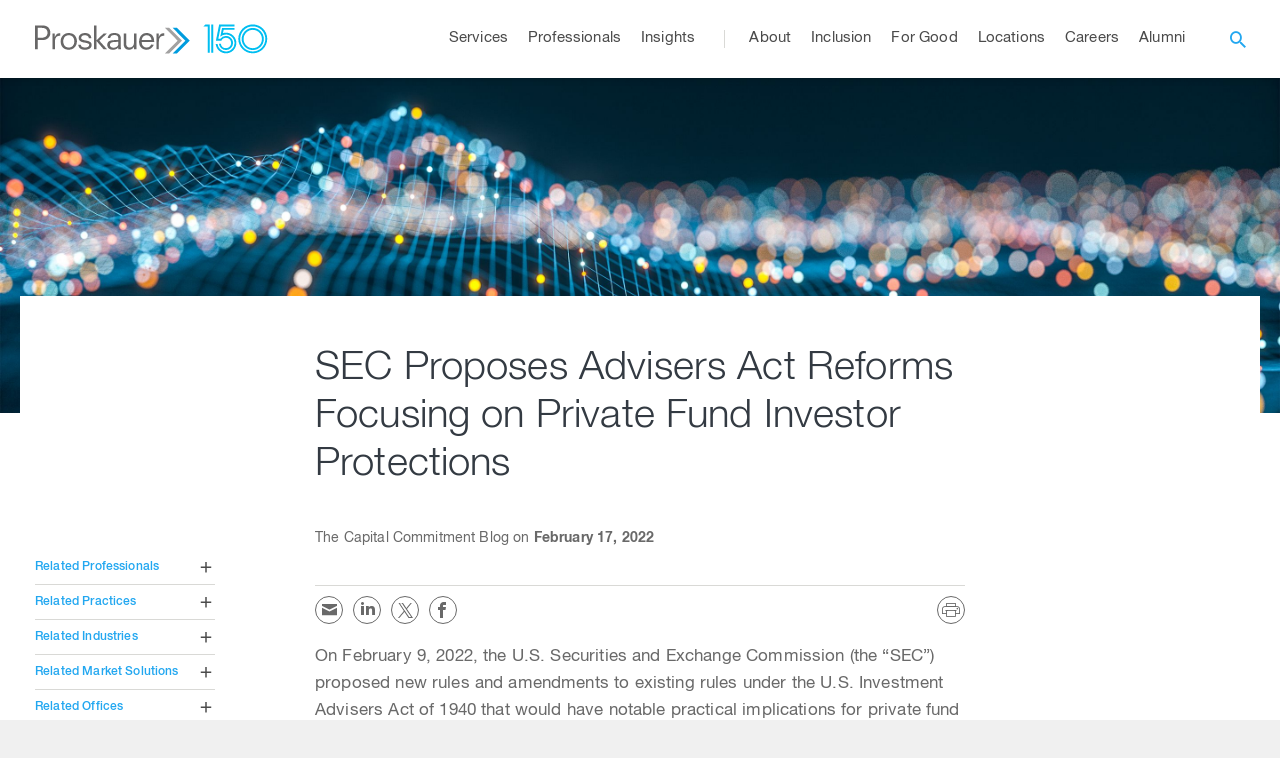

--- FILE ---
content_type: text/html; charset=UTF-8
request_url: https://www.proskauer.com/blog/sec-proposes-advisers-act-reformsfocusing-on-private-fund-investor-protections
body_size: 107848
content:
<!DOCTYPE html>
<html lang="en">
<head>
    <meta charset="UTF-8">
<meta name="viewport" content="width=device-width, initial-scale=1.0, maximum-scale=1.0, user-scalable=no" />

<title>SEC Proposes Advisers Act Reforms Focusing on Private Fund Investor Protections - Insights - Proskauer Rose LLP</title>
<meta name="description" content="On February 9, 2022, the U.S. Securities and Exchange Commission (the &amp;ldquo;SEC&amp;rdquo;) proposed new rules and amendments to existing rules under the U.S. Investment Advisers Act of 1940 that would have notable practical implications for private fund advisers, in many cases regardless of the ad...">

<meta property="og:description" content="On February 9, 2022, the U.S. Securities and Exchange Commission (the &amp;ldquo;SEC&amp;rdquo;) proposed new rules and amendments to existing rules under the U.S. Investment Advisers Act of 1940 that would have notable practical implications for private fund advisers, in many cases regardless of the ad...">
<meta property="og:type" content="website">
<meta property="og:title" content="SEC Proposes Advisers Act Reforms Focusing on Private Fund Investor Protections - Insights - Proskauer Rose LLP">
<meta property="og:site_name" content="Proskauer">
<meta property="og:url" content="https://www.proskauer.com/blog/sec-proposes-advisers-act-reformsfocusing-on-private-fund-investor-protections">
<meta property="og:image" content="https://www.proskauer.com/assets/front/assets/images/proskauer-og.jpg">
<meta http-equiv="X-UA-Compatible" content="IE=Edge" />


<!-- allow Vuture to track links clicked from emails -->
<meta name="referrer" content="no-referrer-when-downgrade">

<link rel="preconnect" href="https://fonts.gstatic.com/" crossorigin>
<link href='https://fonts.googleapis.com/css?family=Roboto:400,100,300,500,700' rel='stylesheet' type='text/css'>
<link rel="stylesheet"  href="/css/front/app.css?id=0c67a2dceb42de0ab7cb7b7d1fa826e8">
<link href="https://www.proskauer.com/assets/front/assets/styles/modules/print.css" type="text/css" rel="stylesheet" media="print">

<script async="async" type="text/javascript" crossorigin="" src='//consent.trustarc.com/notice?domain=proskauer.com&c=teconsent&js=nj&noticeType=bb&gtm=1&text=true'></script>
<script>

	var __dispatched__ = {};
	//Map of previously dispatched preference levels
	/*
    First step is to register with the CM API to receive callbacks when a preference update
    occurs. You must wait for the CM API (PrivacyManagerAPI object) to exist on the page before
    registering.
    */
	/*var __i__ = self.postMessage && setInterval(function(){
		if(self.PrivacyManagerAPI && __i__){
			var apiObject = {PrivacyManagerAPI:
						{action:"getConsentDecision",
							timestamp: new Date().getTime(),
							self: self.location.host}};
			self.top.postMessage(JSON.stringify(apiObject),"*");
			__i__ = clearInterval(__i__);
		}},50);*/
	/*
    Callbacks will occur in the form of a PostMessage event. This code listens for the
    appropriately formatted PostMessage event, gets the new consent decision, and then pushes
    the events into the GTM framework. Once the event is submitted, that consent decision is
    marked in the 'dispatched' map so it does not occur more than once.
    */
	/*self.addEventListener("message", function(e, d){
		try{
			if(e.data && (d= JSON.parse(e.data)) &&
					(d = d.PrivacyManagerAPI) && d.capabilities &&
					d.action=="getConsentDecision") {
				var newDecision =
						self.PrivacyManagerAPI.callApi("getGDPRConsentDecision",
								self.location.host).consentDecision;
				newDecision && newDecision.forEach(function(label){
					if(!__dispatched__[label]){
						self.dataLayer && self.dataLayer.push({"event":"GDPR Pref Allows"+label});
						__dispatched__[label] = 1;
					}
				});
			}
		}catch(xx) {
			/!** not a cm api message **!/
		}
	});*/

	// Adds google tag manager script on every browser except IE and EDGE
	var isIE = /*@cc_on!@*/false || !!document.documentMode,
		isEdge = !isIE && !!window.StyleMedia;

	if (!isIE && !isEdge) {
		(function(w,d,s,l,i){w[l]=w[l]||[];w[l].push({'gtm.start':
				new Date().getTime(),event:'gtm.js'});var f=d.getElementsByTagName(s)[0],
			j=d.createElement(s),dl=l!='dataLayer'?'&l='+l:'';j.async=true;j.src=
			'https://www.googletagmanager.com/gtm.js?id='+i+dl;f.parentNode.insertBefore(j,f);
		})(window,document,'script','dataLayer','GTM-K76HGK');
	}
</script>
<div id="consent_blackbar"></div>
    <meta property="og:url" content="https://www.proskauer.com/blog/sec-proposes-advisers-act-reformsfocusing-on-private-fund-investor-protections" />
    <meta property="og:type" content="website" />
    <meta property="og:title" content="SEC Proposes Advisers Act Reforms Focusing on Private Fund Investor Protections" />
    <meta property="og:description" content="" />
    

</head>
<body>
<!-- navigation -->
<header class="site-header">
    <div class="main-wrapper">
        <a href="" class="toggleMenuVisibility icon-menu"></a>
        <a href="/"><h1 class="site-header__logo">Proskauer</h1></a>
                    <a class="anniversary-logo" href="https://www.proskauer.com/150th-anniversary-timeline" target="_self">
               <span class="anniversary-logo__year">
                   <svg width="65" height="30" viewBox="0 0 65 30" fill="none" xmlns="http://www.w3.org/2000/svg"><path d="M49.762.404c-7.99 0-14.47 6.473-14.47 14.457s6.48 14.457 14.47 14.457 14.47-6.473 14.47-14.457S57.751.404 49.761.404m0 27.076c-6.941 0-12.562-5.616-12.562-12.551S42.82 2.378 49.762 2.378s12.562 5.616 12.562 12.55c0 6.936-5.62 12.552-12.562 12.552m0-23.546c-6.117 0-11.072 4.95-11.072 11.062S43.645 26.06 49.762 26.06s11.072-4.95 11.072-11.063c0-6.112-4.955-11.062-11.072-11.062m0 20.242c-5.068 0-9.165-4.105-9.165-9.157s4.109-9.157 9.165-9.157 9.165 4.105 9.165 9.157-4.109 9.157-9.165 9.157M8.171.45v28.36h1.987V.45m-3.499 0H2.55L.564 2.434h4.12V28.81h1.975zm7.742 16.34h3.894a5.19 5.19 0 0 1 4.695-2.99 5.19 5.19 0 0 1 5.192 5.187 5.19 5.19 0 0 1-5.192 5.188 5.19 5.19 0 0 1-5.112-4.32h-1.92a7.087 7.087 0 0 0 7.032 6.214A7.07 7.07 0 0 0 30.067 19c0-3.902-3.172-7.07-7.077-7.07a7.09 7.09 0 0 0-5.71 2.886h-1.965L17.8 2.378h13.589V.404H16.162L12.878 16.79zm8.578-8.131c-1.027 0-2.02.158-2.957.44l.655-3.237h10.71V3.878H19.03l-1.637 8.22-.124.632a8.48 8.48 0 0 1 5.722-2.21c4.696 0 8.5 3.8 8.5 8.49 0 4.692-3.804 8.492-8.5 8.492a8.496 8.496 0 0 1-8.453-7.623h-1.851c.44 5.3 4.887 9.472 10.304 9.472 5.711 0 10.35-4.623 10.35-10.34S28.713 8.67 22.99 8.67z" fill="#00BEF1"/></svg>
               </span>
                
            </a>
                <nav class="site-header__menu-content ">
            <div class="navigation-search">
                <div class="inner-container">
                    <form action="/search" method="GET">
                        <input type="search" name="search" placeholder="search" class="header-autocomplete" data-autocomplete-url="https://www.proskauer.com/search-autocomplete" aria-label="Browse Our Professionals, Insights, Services And Pages" />
                        <input type="submit" class="hidden-input" />
                    </form>
                </div>
            </div>
            <ul class="site-header__nav-menu desktop-menu">
                                                                                        <li class="site-header__nav-item has-submenu"><a href="/services" class="accessDropdown"><span>Services</span></a>
    <!-- inside the services dropdown -->
    <div class="mega-menu" data-msm="0">
        <ul class="mega-menu-header">
                                    <li>
                <a href="/services#practices" class="firstColumn"><span>Practices</span></a>
            </li>
                        <li>
                <a href="/services#industries" class="secondColumn"><span>Industries</span></a>
            </li>
                        <li>
                <a href="/services#marketsolutions" class="thirdColumn"><span>Market Solutions</span></a>
            </li>
                    </ul>
        <div class="mega-menu-content">
                                        <!-- column one -->
                <ul class="firstColumn">
                                                                                            <li class="site-header__has-submenu">
                                <a href="#" class="showMsm second-level" data-msm="1"><span>Corporate/Transactional</span></a>
                                <!-- shown under sub sub menu -->
                                <ul>
                                                                            <li class="site-header__direct-link">
                                            <a href="/practices/corporate" target="_self"  class="third-level">
                                                <span>Discover Corporate/Transactional</span>
                                            </a>
                                        </li>
                                                                            <li class="site-header__direct-link">
                                            <a href="/practices/broker-dealer" target="_self"  class="third-level">
                                                <span>Broker-Dealer</span>
                                            </a>
                                        </li>
                                                                            <li class="site-header__direct-link">
                                            <a href="/practices/restructuring" target="_self"  class="third-level">
                                                <span>Restructuring</span>
                                            </a>
                                        </li>
                                                                            <li class="site-header__direct-link">
                                            <a href="/practices/capital-markets" target="_self"  class="third-level">
                                                <span>Capital Markets</span>
                                            </a>
                                        </li>
                                                                            <li class="site-header__direct-link">
                                            <a href="/practices/environmental" target="_self"  class="third-level">
                                                <span>Environmental</span>
                                            </a>
                                        </li>
                                                                            <li class="site-header__direct-link">
                                            <a href="/practices/global-finance" target="_self"  class="third-level">
                                                <span>Global Finance</span>
                                            </a>
                                        </li>
                                                                            <li class="site-header__direct-link">
                                            <a href="/practices/health-care-regulatory-compliance" target="_self"  class="third-level">
                                                <span>Health Care Regulatory Compliance</span>
                                            </a>
                                        </li>
                                                                            <li class="site-header__direct-link">
                                            <a href="/practices/investment-management" target="_self"  class="third-level">
                                                <span>Investment Management</span>
                                            </a>
                                        </li>
                                                                            <li class="site-header__direct-link">
                                            <a href="/practices/latin-america" target="_self"  class="third-level">
                                                <span>Latin America</span>
                                            </a>
                                        </li>
                                                                            <li class="site-header__direct-link">
                                            <a href="/practices/mergers-acquisitions" target="_self"  class="third-level">
                                                <span>Mergers &amp; Acquisitions</span>
                                            </a>
                                        </li>
                                                                            <li class="site-header__direct-link">
                                            <a href="/practices/privacy-cybersecurity" target="_self"  class="third-level">
                                                <span>Privacy &amp; Cybersecurity</span>
                                            </a>
                                        </li>
                                                                            <li class="site-header__direct-link">
                                            <a href="/practices/private-credit" target="_self"  class="third-level">
                                                <span>Private Credit</span>
                                            </a>
                                        </li>
                                                                            <li class="site-header__direct-link">
                                            <a href="/practices/private-equity-transactions" target="_self"  class="third-level">
                                                <span>Private Equity Transactions</span>
                                            </a>
                                        </li>
                                                                            <li class="site-header__direct-link">
                                            <a href="/industries/real-estate" target="_self"  class="third-level">
                                                <span>Real Estate</span>
                                            </a>
                                        </li>
                                                                    </ul>
                            </li>
                                                                                                                    <li class="site-header__has-submenu">
                                <a href="#" class="showMsm second-level" data-msm="2"><span>Labor &amp; Employment</span></a>
                                <!-- shown under sub sub menu -->
                                <ul>
                                                                            <li class="site-header__direct-link">
                                            <a href="/practices/labor-and-employment" target="_self"  class="third-level">
                                                <span>Discover Labor &amp; Employment</span>
                                            </a>
                                        </li>
                                                                            <li class="site-header__direct-link">
                                            <a href="/practices/class-collective-actions" target="_self"  class="third-level">
                                                <span>Class Actions</span>
                                            </a>
                                        </li>
                                                                            <li class="site-header__direct-link">
                                            <a href="/practices/compensation-and-benefits/" target="_self"  class="third-level">
                                                <span>Compensation &amp; Benefits</span>
                                            </a>
                                        </li>
                                                                            <li class="site-header__direct-link">
                                            <a href="/practices/employment-counseling-and-training" target="_self"  class="third-level">
                                                <span>Employment Counseling &amp; Training</span>
                                            </a>
                                        </li>
                                                                            <li class="site-header__direct-link">
                                            <a href="/practices/employment-litigation" target="_self"  class="third-level">
                                                <span>Employment Litigation</span>
                                            </a>
                                        </li>
                                                                            <li class="site-header__direct-link">
                                            <a href="/practices/international-labor-employment" target="_self"  class="third-level">
                                                <span>International Labor &amp; Employment</span>
                                            </a>
                                        </li>
                                                                            <li class="site-header__direct-link">
                                            <a href="/practices/labor-management-relations" target="_self"  class="third-level">
                                                <span>Labor Management Relations</span>
                                            </a>
                                        </li>
                                                                            <li class="site-header__direct-link">
                                            <a href="/practices/restrictive-covenants-trade-secrets-unfair-competition" target="_self"  class="third-level">
                                                <span>Restrictive Covenants, Trade Secrets &amp; Unfair Competition</span>
                                            </a>
                                        </li>
                                                                            <li class="site-header__direct-link">
                                            <a href="/practices/transactions-and-corporate-change" target="_self"  class="third-level">
                                                <span>Transactions and Corporate Change</span>
                                            </a>
                                        </li>
                                                                            <li class="site-header__direct-link">
                                            <a href="/practices/whistleblowing-retaliation" target="_self"  class="third-level">
                                                <span>Whistleblowing &amp; Retaliation</span>
                                            </a>
                                        </li>
                                                                    </ul>
                            </li>
                                                                                                                    <li class="site-header__has-submenu">
                                <a href="#" class="showMsm second-level" data-msm="3"><span>Litigation</span></a>
                                <!-- shown under sub sub menu -->
                                <ul>
                                                                            <li class="site-header__direct-link">
                                            <a href="/practices/litigation" target="_self"  class="third-level">
                                                <span>Discover Litigation</span>
                                            </a>
                                        </li>
                                                                            <li class="site-header__direct-link">
                                            <a href="/practices/antitrust" target="_self"  class="third-level">
                                                <span>Antitrust</span>
                                            </a>
                                        </li>
                                                                            <li class="site-header__direct-link">
                                            <a href="/practices/appellate" target="_self"  class="third-level">
                                                <span>Appellate</span>
                                            </a>
                                        </li>
                                                                            <li class="site-header__direct-link">
                                            <a href="/practices/private-equity-and-hedge-fund-litigation" target="_self"  class="third-level">
                                                <span>Asset Management Litigation</span>
                                            </a>
                                        </li>
                                                                            <li class="site-header__direct-link">
                                            <a href="/practices/insurance-recovery-counseling" target="_self"  class="third-level">
                                                <span>Insurance Recovery &amp; Counseling</span>
                                            </a>
                                        </li>
                                                                            <li class="site-header__direct-link">
                                            <a href="/practices/intellectual-property" target="_self"  class="third-level">
                                                <span>Intellectual Property</span>
                                            </a>
                                        </li>
                                                                            <li class="site-header__direct-link">
                                            <a href="/practices/international-arbitration" target="_self"  class="third-level">
                                                <span>International Arbitration</span>
                                            </a>
                                        </li>
                                                                            <li class="site-header__direct-link">
                                            <a href="/practices/international-investigations-and-compliance" target="_self"  class="third-level">
                                                <span>International Investigations and Compliance</span>
                                            </a>
                                        </li>
                                                                            <li class="site-header__direct-link">
                                            <a href="/practices/mass-torts-and-product-liability/" target="_self"  class="third-level">
                                                <span>Mass Torts &amp; Product Liability</span>
                                            </a>
                                        </li>
                                                                            <li class="site-header__direct-link">
                                            <a href="/practices/securities-litigation" target="_self"  class="third-level">
                                                <span>Securities Litigation</span>
                                            </a>
                                        </li>
                                                                            <li class="site-header__direct-link">
                                            <a href="/practices/trials/" target="_self"  class="third-level">
                                                <span>Trials</span>
                                            </a>
                                        </li>
                                                                            <li class="site-header__direct-link">
                                            <a href="/practices/white-collar-defense-investigations" target="_self"  class="third-level">
                                                <span>White Collar Defense &amp; Investigations</span>
                                            </a>
                                        </li>
                                                                    </ul>
                            </li>
                                                                                                                    <li class="site-header__has-submenu">
                                <a href="#" class="showMsm second-level" data-msm="4"><span>Private Client Services</span></a>
                                <!-- shown under sub sub menu -->
                                <ul>
                                                                            <li class="site-header__direct-link">
                                            <a href="/practices/private-client-services" target="_self"  class="third-level">
                                                <span>Discover Private Client Services</span>
                                            </a>
                                        </li>
                                                                            <li class="site-header__direct-link">
                                            <a href="/practices/family-office" target="_self"  class="third-level">
                                                <span>Family Office</span>
                                            </a>
                                        </li>
                                                                            <li class="site-header__direct-link">
                                            <a href="/practices/fiduciary-litigation" target="_self"  class="third-level">
                                                <span>Fiduciary Litigation</span>
                                            </a>
                                        </li>
                                                                            <li class="site-header__direct-link">
                                            <a href="/practices/international-private-client-services" target="_self"  class="third-level">
                                                <span>International Private Client Services</span>
                                            </a>
                                        </li>
                                                                    </ul>
                            </li>
                                                                                                                    <li class="site-header__has-submenu">
                                <a href="#" class="showMsm second-level" data-msm="5"><span>Tax</span></a>
                                <!-- shown under sub sub menu -->
                                <ul>
                                                                            <li class="site-header__direct-link">
                                            <a href="/practices/tax" target="_self"  class="third-level">
                                                <span>Discover Tax</span>
                                            </a>
                                        </li>
                                                                    </ul>
                            </li>
                                                            </ul>
                                                                                        <!-- column two -->
                <ul class="overflowing secondColumn">
                                            <li class="site-header__direct-link">
                            <a href="/industries/asset-management" target="_self"  class="second-level">
                                <span>Asset Management</span>
                            </a>
                        </li>
                                            <li class="site-header__direct-link">
                            <a href="/industries/entertainment" target="_self"  class="second-level">
                                <span>Entertainment</span>
                            </a>
                        </li>
                                            <li class="site-header__direct-link">
                            <a href="/industries/financial-services" target="_self"  class="second-level">
                                <span>Financial Services</span>
                            </a>
                        </li>
                                            <li class="site-header__direct-link">
                            <a href="/industries/health-care" target="_self"  class="second-level">
                                <span>Health Care</span>
                            </a>
                        </li>
                                            <li class="site-header__direct-link">
                            <a href="/industries/hospitality-gaming-and-leisure" target="_self"  class="second-level">
                                <span>Hospitality, Gaming &amp; Leisure</span>
                            </a>
                        </li>
                                            <li class="site-header__direct-link">
                            <a href="/industries/life-sciences" target="_self"  class="second-level">
                                <span>Life Sciences</span>
                            </a>
                        </li>
                                            <li class="site-header__direct-link">
                            <a href="/industries/private-capital/" target="_self"  class="second-level">
                                <span>Private Capital</span>
                            </a>
                        </li>
                                            <li class="site-header__direct-link">
                            <a href="/industries/private-equity" target="_self"  class="second-level">
                                <span>Private Equity</span>
                            </a>
                        </li>
                                            <li class="site-header__direct-link">
                            <a href="/industries/real-assets/" target="_self"  class="second-level">
                                <span>Real Assets</span>
                            </a>
                        </li>
                                            <li class="site-header__direct-link">
                            <a href="/industries/sports" target="_self"  class="second-level">
                                <span>Sports</span>
                            </a>
                        </li>
                                            <li class="site-header__direct-link">
                            <a href="/industries/technology-media-and-telecommunications" target="_self"  class="second-level">
                                <span>Technology, Media &amp; Telecommunications</span>
                            </a>
                        </li>
                                    </ul>
                                                                                        <!-- column three -->
                <ul class="overflowing thirdColumn">
                                            <li class="site-header__direct-link">
                            <a href="https://www.proskauer.com/market-solutions/Artificial-intelligence/" target="_self"  class="second-level">
                                <span>Artificial Intelligence</span>
                            </a>
                        </li>
                                            <li class="site-header__direct-link">
                            <a href="/market-solutions/blockchain" target="_self"  class="second-level">
                                <span>Blockchain</span>
                            </a>
                        </li>
                                            <li class="site-header__direct-link">
                            <a href="/market-solutions/corporate-governance" target="_self"  class="second-level">
                                <span>Corporate Governance</span>
                            </a>
                        </li>
                                            <li class="site-header__direct-link">
                            <a href="/market-solutions/environmental-social-and-corporate-governance" target="_self"  class="second-level">
                                <span>Environmental, Social and Corporate Governance (ESG)</span>
                            </a>
                        </li>
                                            <li class="site-header__direct-link">
                            <a href="/market-solutions/proskauer-plus-tech" target="_self"  class="second-level">
                                <span>Proskauer+Tech</span>
                            </a>
                        </li>
                                            <li class="site-header__direct-link">
                            <a href="/market-solutions/regulatory-and-compliance/" target="_self"  class="second-level">
                                <span>Regulatory &amp; Compliance</span>
                            </a>
                        </li>
                                    </ul>
                                </div>
        <a href="#" class="mm-back showMsm" data-msm="0"><i class="icon-arrow_forward"></i><span>Back</span></a>
    </div>
</li>                                                                                                                                    <li class="site-header__nav-item">
                                <a href="/professionals" target="_self" ><span>Professionals</span></a>
                            </li>
                                                                                                                                    <li class="site-header__nav-item has-submenu">
                                <a href="/insights" class="accessDropdown"><span>Insights</span></a>
                                <ul>
                                                                                                                        <li class="site-header__direct-link">
                                                <a href="/browse-insights" target="_self"  class="second-level"><span>Search Insights</span></a>
                                            </li>
                                                                                                                                                                <li class="site-header__direct-link">
                                                <a href="/events" target="_self"  class="second-level"><span>Events</span></a>
                                            </li>
                                                                                                                                                                <li class="site-header__direct-link">
                                                <a href="/insights/blogs-channels" target="_self"  class="second-level"><span>Blogs and Channels</span></a>
                                            </li>
                                                                                                            </ul>
                            </li>
                                                                                                                                    <li class="site-header__nav-item has-submenu">
                                <a href="/about" class="accessDropdown"><span>About</span></a>
                                <ul>
                                                                                                                        <li class="site-header__direct-link">
                                                <a href="/contact-us" target="_self"  class="second-level"><span>Contact Us</span></a>
                                            </li>
                                                                                                                                                                <li class="site-header__direct-link">
                                                <a href="/news" target="_self"  class="second-level"><span>News</span></a>
                                            </li>
                                                                                                                                                                <li class="site-header__direct-link">
                                                <a href="/browse-insights?practices=&amp;industries=&amp;professionals=&amp;offices=&amp;market_solutions=&amp;themes=&amp;primary_type=5%2C7&amp;sort=&amp;search=" target="_self"  class="second-level"><span>Press Releases</span></a>
                                            </li>
                                                                                                                                                                <li class="site-header__direct-link">
                                                <a href="/browse-insights?practices=&amp;industries=&amp;professionals=&amp;offices=&amp;market_solutions=&amp;themes=&amp;primary_type=7&amp;sort=&amp;search=" target="_self"  class="second-level"><span>Awards and Recognition</span></a>
                                            </li>
                                                                                                                                                                <li class="site-header__direct-link">
                                                <a href="/150th-anniversary-timeline/" target="_self"  class="second-level"><span>150 Years of Proskauer</span></a>
                                            </li>
                                                                                                            </ul>
                            </li>
                                                                                                                                    <li class="site-header__nav-item">
                                <a href="/inclusion" target="_self" ><span>Inclusion</span></a>
                            </li>
                                                                                                                                    <li class="site-header__nav-item has-submenu">
                                <a href="/for-good" class="accessDropdown"><span>For Good</span></a>
                                <ul>
                                                                                                                        <li class="site-header__direct-link">
                                                <a href="/for-good/pro-bono" target="_self"  class="second-level"><span>Pro Bono</span></a>
                                            </li>
                                                                                                                                                                <li class="site-header__direct-link">
                                                <a href="/for-good/csr" target="_self"  class="second-level"><span>Corporate Social Responsibility</span></a>
                                            </li>
                                                                                                                                                                <li class="site-header__direct-link">
                                                <a href="https://www.proskauerforgood.com/" target="_blank"  rel="noopener noreferrer"  class="second-level"><span>Blog</span></a>
                                            </li>
                                                                                                            </ul>
                            </li>
                                                                                                                                    <li class="site-header__nav-item">
                                <a href="/locations" target="_self" ><span>Locations</span></a>
                            </li>
                                                                                                                                    <li class="site-header__nav-item has-submenu">
                                <a href="/careers" class="accessDropdown"><span>Careers</span></a>
                                <ul>
                                                                                                                        <li class="site-header__has-submenu">
                                                <a href="#" class="accessDropdown second-level"><span>Lawyers</span></a>
                                                <ul>
                                                                                                            <li class="site-header__direct-link">
                                                            <a href="/careers/lawyers/discover-our-departments" target="_self"  class="third-level"><span>Discover Our Departments</span></a>
                                                        </li>
                                                                                                            <li class="site-header__direct-link">
                                                            <a href="/careers/lawyers/summer-program" target="_self"  class="third-level"><span>Summer Program</span></a>
                                                        </li>
                                                                                                            <li class="site-header__direct-link">
                                                            <a href="/careers/lawyers/professional-development-and-training" target="_self"  class="third-level"><span>Professional Development &amp; Training</span></a>
                                                        </li>
                                                                                                            <li class="site-header__direct-link">
                                                            <a href="/careers/lawyers/recruiting-faqs" target="_self"  class="third-level"><span>FAQs</span></a>
                                                        </li>
                                                                                                            <li class="site-header__direct-link">
                                                            <a href="/careers/lawyers/judicial-clerks" target="_self"  class="third-level"><span>Judicial Clerks</span></a>
                                                        </li>
                                                                                                    </ul>
                                            </li>
                                                                                                                                                                <li class="site-header__direct-link">
                                                <a href="/careers/professional-staff" target="_self"  class="second-level"><span>Professional Staff</span></a>
                                            </li>
                                                                                                                                                                <li class="site-header__direct-link">
                                                <a href="/careers/paralegals" target="_self"  class="second-level"><span>Paralegals</span></a>
                                            </li>
                                                                                                                                                                <li class="site-header__direct-link">
                                                <a href="/careers/recruiting-contacts" target="_self"  class="second-level"><span>Recruiting Contacts</span></a>
                                            </li>
                                                                                                                                                                <li class="site-header__direct-link">
                                                <a href="/careers/lawyers/london-trainee-solicitors" target="_self"  class="second-level"><span>London Trainee Solicitors</span></a>
                                            </li>
                                                                                                            </ul>
                            </li>
                                                                                                                                    <li class="site-header__nav-item">
                                <a href="/alumni" target="_self" ><span>Alumni</span></a>
                            </li>
                                                                            <li class="site-header__nav-item site-header__search">
                    <a href="" class="icon-search" aria-label="open search"></a>
                    <form action="/search" method="GET">
                        <input name="search" type="search" placeholder="Type in your search terms here" class="header-autocomplete" data-autocomplete-url="https://www.proskauer.com/search-autocomplete" aria-label="Browse Our Professionals, Insights, Services And Pages" />
                        <input type="submit" />
                    </form>
                </li>
            </ul>
            <ul class="mobile-menu"><!-- site-header__nav-menu-->
                <li class="back-menu"><a href="#"><span>Main Menu</span></a></li> <!-- site-header__nav-item  -->
                                                                                        <li class="has-submenu">
    <a href="/services" class="accessDropdown"><span>Services</span></a> <!--site-header__nav-item -->
    <ul>
                <li class="has-submenu"> <!-- site-header__has-submenu --> <!--practices -->
            <a href="/services#practices" target="_self"><span>Practices</span></a>
            <ul>
                
                                            <li class="has-submenu"> <!-- site-header__has-submenu -->
                            <a href="#"><span>Corporate/Transactional</span></a>
                            <!-- shown under sub sub menu -->
                            <ul>
                                                                    <li class="site-header__direct-link">
                                        <a href="/practices/corporate" target="_self"><span>Discover Corporate/Transactional</span></a>
                                    </li>
                                                                    <li class="site-header__direct-link">
                                        <a href="/practices/broker-dealer" target="_self"><span>Broker-Dealer</span></a>
                                    </li>
                                                                    <li class="site-header__direct-link">
                                        <a href="/practices/restructuring" target="_self"><span>Restructuring</span></a>
                                    </li>
                                                                    <li class="site-header__direct-link">
                                        <a href="/practices/capital-markets" target="_self"><span>Capital Markets</span></a>
                                    </li>
                                                                    <li class="site-header__direct-link">
                                        <a href="/practices/environmental" target="_self"><span>Environmental</span></a>
                                    </li>
                                                                    <li class="site-header__direct-link">
                                        <a href="/practices/global-finance" target="_self"><span>Global Finance</span></a>
                                    </li>
                                                                    <li class="site-header__direct-link">
                                        <a href="/practices/health-care-regulatory-compliance" target="_self"><span>Health Care Regulatory Compliance</span></a>
                                    </li>
                                                                    <li class="site-header__direct-link">
                                        <a href="/practices/investment-management" target="_self"><span>Investment Management</span></a>
                                    </li>
                                                                    <li class="site-header__direct-link">
                                        <a href="/practices/latin-america" target="_self"><span>Latin America</span></a>
                                    </li>
                                                                    <li class="site-header__direct-link">
                                        <a href="/practices/mergers-acquisitions" target="_self"><span>Mergers &amp; Acquisitions</span></a>
                                    </li>
                                                                    <li class="site-header__direct-link">
                                        <a href="/practices/privacy-cybersecurity" target="_self"><span>Privacy &amp; Cybersecurity</span></a>
                                    </li>
                                                                    <li class="site-header__direct-link">
                                        <a href="/practices/private-credit" target="_self"><span>Private Credit</span></a>
                                    </li>
                                                                    <li class="site-header__direct-link">
                                        <a href="/practices/private-equity-transactions" target="_self"><span>Private Equity Transactions</span></a>
                                    </li>
                                                                    <li class="site-header__direct-link">
                                        <a href="/industries/real-estate" target="_self"><span>Real Estate</span></a>
                                    </li>
                                                            </ul>
                        </li>
                    
                
                                            <li class="has-submenu"> <!-- site-header__has-submenu -->
                            <a href="#"><span>Labor &amp; Employment</span></a>
                            <!-- shown under sub sub menu -->
                            <ul>
                                                                    <li class="site-header__direct-link">
                                        <a href="/practices/labor-and-employment" target="_self"><span>Discover Labor &amp; Employment</span></a>
                                    </li>
                                                                    <li class="site-header__direct-link">
                                        <a href="/practices/class-collective-actions" target="_self"><span>Class Actions</span></a>
                                    </li>
                                                                    <li class="site-header__direct-link">
                                        <a href="/practices/compensation-and-benefits/" target="_self"><span>Compensation &amp; Benefits</span></a>
                                    </li>
                                                                    <li class="site-header__direct-link">
                                        <a href="/practices/employment-counseling-and-training" target="_self"><span>Employment Counseling &amp; Training</span></a>
                                    </li>
                                                                    <li class="site-header__direct-link">
                                        <a href="/practices/employment-litigation" target="_self"><span>Employment Litigation</span></a>
                                    </li>
                                                                    <li class="site-header__direct-link">
                                        <a href="/practices/international-labor-employment" target="_self"><span>International Labor &amp; Employment</span></a>
                                    </li>
                                                                    <li class="site-header__direct-link">
                                        <a href="/practices/labor-management-relations" target="_self"><span>Labor Management Relations</span></a>
                                    </li>
                                                                    <li class="site-header__direct-link">
                                        <a href="/practices/restrictive-covenants-trade-secrets-unfair-competition" target="_self"><span>Restrictive Covenants, Trade Secrets &amp; Unfair Competition</span></a>
                                    </li>
                                                                    <li class="site-header__direct-link">
                                        <a href="/practices/transactions-and-corporate-change" target="_self"><span>Transactions and Corporate Change</span></a>
                                    </li>
                                                                    <li class="site-header__direct-link">
                                        <a href="/practices/whistleblowing-retaliation" target="_self"><span>Whistleblowing &amp; Retaliation</span></a>
                                    </li>
                                                            </ul>
                        </li>
                    
                
                                            <li class="has-submenu"> <!-- site-header__has-submenu -->
                            <a href="#"><span>Litigation</span></a>
                            <!-- shown under sub sub menu -->
                            <ul>
                                                                    <li class="site-header__direct-link">
                                        <a href="/practices/litigation" target="_self"><span>Discover Litigation</span></a>
                                    </li>
                                                                    <li class="site-header__direct-link">
                                        <a href="/practices/antitrust" target="_self"><span>Antitrust</span></a>
                                    </li>
                                                                    <li class="site-header__direct-link">
                                        <a href="/practices/appellate" target="_self"><span>Appellate</span></a>
                                    </li>
                                                                    <li class="site-header__direct-link">
                                        <a href="/practices/private-equity-and-hedge-fund-litigation" target="_self"><span>Asset Management Litigation</span></a>
                                    </li>
                                                                    <li class="site-header__direct-link">
                                        <a href="/practices/insurance-recovery-counseling" target="_self"><span>Insurance Recovery &amp; Counseling</span></a>
                                    </li>
                                                                    <li class="site-header__direct-link">
                                        <a href="/practices/intellectual-property" target="_self"><span>Intellectual Property</span></a>
                                    </li>
                                                                    <li class="site-header__direct-link">
                                        <a href="/practices/international-arbitration" target="_self"><span>International Arbitration</span></a>
                                    </li>
                                                                    <li class="site-header__direct-link">
                                        <a href="/practices/international-investigations-and-compliance" target="_self"><span>International Investigations and Compliance</span></a>
                                    </li>
                                                                    <li class="site-header__direct-link">
                                        <a href="/practices/mass-torts-and-product-liability/" target="_self"><span>Mass Torts &amp; Product Liability</span></a>
                                    </li>
                                                                    <li class="site-header__direct-link">
                                        <a href="/practices/securities-litigation" target="_self"><span>Securities Litigation</span></a>
                                    </li>
                                                                    <li class="site-header__direct-link">
                                        <a href="/practices/trials/" target="_self"><span>Trials</span></a>
                                    </li>
                                                                    <li class="site-header__direct-link">
                                        <a href="/practices/white-collar-defense-investigations" target="_self"><span>White Collar Defense &amp; Investigations</span></a>
                                    </li>
                                                            </ul>
                        </li>
                    
                
                                            <li class="has-submenu"> <!-- site-header__has-submenu -->
                            <a href="#"><span>Private Client Services</span></a>
                            <!-- shown under sub sub menu -->
                            <ul>
                                                                    <li class="site-header__direct-link">
                                        <a href="/practices/private-client-services" target="_self"><span>Discover Private Client Services</span></a>
                                    </li>
                                                                    <li class="site-header__direct-link">
                                        <a href="/practices/family-office" target="_self"><span>Family Office</span></a>
                                    </li>
                                                                    <li class="site-header__direct-link">
                                        <a href="/practices/fiduciary-litigation" target="_self"><span>Fiduciary Litigation</span></a>
                                    </li>
                                                                    <li class="site-header__direct-link">
                                        <a href="/practices/international-private-client-services" target="_self"><span>International Private Client Services</span></a>
                                    </li>
                                                            </ul>
                        </li>
                    
                
                                            <li class="has-submenu"> <!-- site-header__has-submenu -->
                            <a href="#"><span>Tax</span></a>
                            <!-- shown under sub sub menu -->
                            <ul>
                                                                    <li class="site-header__direct-link">
                                        <a href="/practices/tax" target="_self"><span>Discover Tax</span></a>
                                    </li>
                                                            </ul>
                        </li>
                    
                            </ul>
        </li>
                <li class="has-submenu"> <!-- site-header__has-submenu --> <!--practices -->
            <a href="/services#industries" target="_self"><span>Industries</span></a>
            <ul>
                
                                            <li class="site-header__direct-link">
                            <a href="/industries/asset-management" target="_self"><span>Asset Management</span></a>
                        </li>
                    
                
                                            <li class="site-header__direct-link">
                            <a href="/industries/entertainment" target="_self"><span>Entertainment</span></a>
                        </li>
                    
                
                                            <li class="site-header__direct-link">
                            <a href="/industries/financial-services" target="_self"><span>Financial Services</span></a>
                        </li>
                    
                
                                            <li class="site-header__direct-link">
                            <a href="/industries/health-care" target="_self"><span>Health Care</span></a>
                        </li>
                    
                
                                            <li class="site-header__direct-link">
                            <a href="/industries/hospitality-gaming-and-leisure" target="_self"><span>Hospitality, Gaming &amp; Leisure</span></a>
                        </li>
                    
                
                                            <li class="site-header__direct-link">
                            <a href="/industries/life-sciences" target="_self"><span>Life Sciences</span></a>
                        </li>
                    
                
                                            <li class="site-header__direct-link">
                            <a href="/industries/private-capital/" target="_self"><span>Private Capital</span></a>
                        </li>
                    
                
                                            <li class="site-header__direct-link">
                            <a href="/industries/private-equity" target="_self"><span>Private Equity</span></a>
                        </li>
                    
                
                                            <li class="site-header__direct-link">
                            <a href="/industries/real-assets/" target="_self"><span>Real Assets</span></a>
                        </li>
                    
                
                                            <li class="site-header__direct-link">
                            <a href="/industries/sports" target="_self"><span>Sports</span></a>
                        </li>
                    
                
                                            <li class="site-header__direct-link">
                            <a href="/industries/technology-media-and-telecommunications" target="_self"><span>Technology, Media &amp; Telecommunications</span></a>
                        </li>
                    
                            </ul>
        </li>
                <li class="has-submenu"> <!-- site-header__has-submenu --> <!--practices -->
            <a href="/services#marketsolutions" target="_self"><span>Market Solutions</span></a>
            <ul>
                
                                            <li class="site-header__direct-link">
                            <a href="https://www.proskauer.com/market-solutions/Artificial-intelligence/" target="_self"><span>Artificial Intelligence</span></a>
                        </li>
                    
                
                                            <li class="site-header__direct-link">
                            <a href="/market-solutions/blockchain" target="_self"><span>Blockchain</span></a>
                        </li>
                    
                
                                            <li class="site-header__direct-link">
                            <a href="/market-solutions/corporate-governance" target="_self"><span>Corporate Governance</span></a>
                        </li>
                    
                
                                            <li class="site-header__direct-link">
                            <a href="/market-solutions/environmental-social-and-corporate-governance" target="_self"><span>Environmental, Social and Corporate Governance (ESG)</span></a>
                        </li>
                    
                
                                            <li class="site-header__direct-link">
                            <a href="/market-solutions/proskauer-plus-tech" target="_self"><span>Proskauer+Tech</span></a>
                        </li>
                    
                
                                            <li class="site-header__direct-link">
                            <a href="/market-solutions/regulatory-and-compliance/" target="_self"><span>Regulatory &amp; Compliance</span></a>
                        </li>
                    
                            </ul>
        </li>
            </ul>
</li>                                                                                                                                    <li><a href="/professionals" target="_self" ><span>Professionals</span></a></li> <!--  class="site-header__nav-item" -->
                                                                                                                                    <li class="has-submenu">
                                <a href="/insights" class="accessDropdown"><span>Insights</span></a> <!--  class="site-header__nav-item" -->
                                <ul>
                                                                                                                        <li class="site-header__direct-link">
                                                <a href="/browse-insights" target="_self" ><span>Search Insights</span></a>
                                            </li>
                                                                                                                                                                <li class="site-header__direct-link">
                                                <a href="/events" target="_self" ><span>Events</span></a>
                                            </li>
                                                                                                                                                                <li class="site-header__direct-link">
                                                <a href="/insights/blogs-channels" target="_self" ><span>Blogs and Channels</span></a>
                                            </li>
                                                                                                            </ul>
                            </li>
                                                                                                                                    <li class="has-submenu">
                                <a href="/about" class="accessDropdown"><span>About</span></a> <!--  class="site-header__nav-item" -->
                                <ul>
                                                                                                                        <li class="site-header__direct-link">
                                                <a href="/contact-us" target="_self" ><span>Contact Us</span></a>
                                            </li>
                                                                                                                                                                <li class="site-header__direct-link">
                                                <a href="/news" target="_self" ><span>News</span></a>
                                            </li>
                                                                                                                                                                <li class="site-header__direct-link">
                                                <a href="/browse-insights?practices=&amp;industries=&amp;professionals=&amp;offices=&amp;market_solutions=&amp;themes=&amp;primary_type=5%2C7&amp;sort=&amp;search=" target="_self" ><span>Press Releases</span></a>
                                            </li>
                                                                                                                                                                <li class="site-header__direct-link">
                                                <a href="/browse-insights?practices=&amp;industries=&amp;professionals=&amp;offices=&amp;market_solutions=&amp;themes=&amp;primary_type=7&amp;sort=&amp;search=" target="_self" ><span>Awards and Recognition</span></a>
                                            </li>
                                                                                                                                                                <li class="site-header__direct-link">
                                                <a href="/150th-anniversary-timeline/" target="_self" ><span>150 Years of Proskauer</span></a>
                                            </li>
                                                                                                            </ul>
                            </li>
                                                                                                                                    <li><a href="/inclusion" target="_self" ><span>Inclusion</span></a></li> <!--  class="site-header__nav-item" -->
                                                                                                                                    <li class="has-submenu">
                                <a href="/for-good" class="accessDropdown"><span>For Good</span></a> <!--  class="site-header__nav-item" -->
                                <ul>
                                                                                                                        <li class="site-header__direct-link">
                                                <a href="/for-good/pro-bono" target="_self" ><span>Pro Bono</span></a>
                                            </li>
                                                                                                                                                                <li class="site-header__direct-link">
                                                <a href="/for-good/csr" target="_self" ><span>Corporate Social Responsibility</span></a>
                                            </li>
                                                                                                                                                                <li class="site-header__direct-link">
                                                <a href="https://www.proskauerforgood.com/" target="_blank"  rel="noopener noreferrer" ><span>Blog</span></a>
                                            </li>
                                                                                                            </ul>
                            </li>
                                                                                                                                    <li><a href="/locations" target="_self" ><span>Locations</span></a></li> <!--  class="site-header__nav-item" -->
                                                                                                                                    <li class="has-submenu">
                                <a href="/careers" class="accessDropdown"><span>Careers</span></a> <!--  class="site-header__nav-item" -->
                                <ul>
                                                                                                                        <li class="has-submenu"> <!--  class="site-header__has-submenu" -->
                                                <a href="/careers/lawyers" target="_self" ><span>Lawyers</span></a> <!-- class="accessDropdown second-level" -->
                                                <ul>
                                                                                                            <li class="site-header__direct-link">
                                                            <a href="/careers/lawyers/discover-our-departments" target="_self" ><span>Discover Our Departments</span></a>
                                                        </li>
                                                                                                            <li class="site-header__direct-link">
                                                            <a href="/careers/lawyers/summer-program" target="_self" ><span>Summer Program</span></a>
                                                        </li>
                                                                                                            <li class="site-header__direct-link">
                                                            <a href="/careers/lawyers/professional-development-and-training" target="_self" ><span>Professional Development &amp; Training</span></a>
                                                        </li>
                                                                                                            <li class="site-header__direct-link">
                                                            <a href="/careers/lawyers/recruiting-faqs" target="_self" ><span>FAQs</span></a>
                                                        </li>
                                                                                                            <li class="site-header__direct-link">
                                                            <a href="/careers/lawyers/judicial-clerks" target="_self" ><span>Judicial Clerks</span></a>
                                                        </li>
                                                                                                    </ul>
                                            </li>
                                                                                                                                                                <li class="site-header__direct-link">
                                                <a href="/careers/professional-staff" target="_self" ><span>Professional Staff</span></a>
                                            </li>
                                                                                                                                                                <li class="site-header__direct-link">
                                                <a href="/careers/paralegals" target="_self" ><span>Paralegals</span></a>
                                            </li>
                                                                                                                                                                <li class="site-header__direct-link">
                                                <a href="/careers/recruiting-contacts" target="_self" ><span>Recruiting Contacts</span></a>
                                            </li>
                                                                                                                                                                <li class="site-header__direct-link">
                                                <a href="/careers/lawyers/london-trainee-solicitors" target="_self" ><span>London Trainee Solicitors</span></a>
                                            </li>
                                                                                                            </ul>
                            </li>
                                                                                                                                    <li><a href="/alumni" target="_self" ><span>Alumni</span></a></li> <!--  class="site-header__nav-item" -->
                                                                        </ul>
        </nav>
        <a href="" class="toggleMobileSearch icon-search"></a>
    </div>
</header>    

    
    <div class="sticky-title-bar">
        <div class="main-wrapper">
            <h2>SEC Proposes Advisers Act Reforms Focusing on Private Fund Investor Protections</h2>
            <div class="article-content__links article-content__links--top">
                <div class="float-left">
                    <ul class="article-content__list">
                        <li>
                            <a href="mailto:?subject=SEC Proposes Advisers Act Reforms Focusing on Private Fund Investor Protections&body=https://www.proskauer.com/blog/sec-proposes-advisers-act-reformsfocusing-on-private-fund-investor-protections" class="icon-mail"></a>
                        </li>
                        <li>
                            <a class="icon-linkedin2" rel="noopener noreferrer" target="_blank" href="https://www.linkedin.com/shareArticle?mini=true&url=https%3A%2F%2Fwww.proskauer.com%2Fblog%2Fsec-proposes-advisers-act-reformsfocusing-on-private-fund-investor-protections&title=SEC Proposes Advisers Act Reforms Focusing on Private Fund Investor Protections&summary=&source=https%3A%2F%2Fwww.proskauer.com%2Fblog%2Fsec-proposes-advisers-act-reformsfocusing-on-private-fund-investor-protections" onclick="return !window.open(this.href, 'LinkedIn', 'width=640,height=580')"></a>
                        </li>
                        <li>
                            <a class="x-twitter-url x-twitter-url-small-aligned" href="https://twitter.com/intent/tweet?original_referer=https%3A%2F%2Fwww.proskauer.com%2Fblog%2Fsec-proposes-advisers-act-reformsfocusing-on-private-fund-investor-protections&text=SEC Proposes Advisers Act Reforms Focusing on Private Fund Investor Protections&tw_p=tweetbutton&url=https%3A%2F%2Fwww.proskauer.com%2Fblog%2Fsec-proposes-advisers-act-reformsfocusing-on-private-fund-investor-protections" onclick="return !window.open(this.href, 'Twitter', 'width=640,height=580')">
                                <svg width="15" height="15" viewBox="0 0 20 20" fill="none" xmlns="http://www.w3.org/2000/svg">
                                    <g clip-path="url(#clip0_865_7850)">
                                        <path d="M11.9027 7.8875L19.3482 -1H17.5838L11.119 6.71689L5.95547 -1H0L7.8082 10.6693L0 19.9892H1.76443L8.59152 11.8399L14.0445 19.9892H20L11.9023 7.8875H11.9027ZM9.48608 10.7721L8.69495 9.61012L2.40018 0.363963H5.11025L10.1902 7.8259L10.9813 8.9879L17.5847 18.6873H14.8746L9.48608 10.7726V10.7721Z"/>
                                    </g>
                                    <defs>
                                        <clipPath id="clip0_865_7850">
                                            <rect width="20" height="21" fill="white" transform="translate(0 -1)"/>
                                        </clipPath>
                                    </defs>
                                </svg>
                            </a>
                        </li>
                        <li>
                            <a class="icon-facebook" href="https://www.facebook.com/sharer/sharer.php?u=https%3A%2F%2Fwww.proskauer.com%2Fblog%2Fsec-proposes-advisers-act-reformsfocusing-on-private-fund-investor-protections" onclick="return !window.open(this.href, 'Facebook', 'width=640,height=580')"></a>
                        </li>
                    </ul>
                </div>
                <div class="float-right">
                    <ul class="article-content__list">
                        <li><a href="https://www.proskauer.com/insights/get-pdf/24682" class="icon-print"></a></li>
                                            </ul>
                </div>
            </div>
        </div>
        <progress value="0"></progress>
    </div>

    <div id="main">
                        <section class="no-bp" aria-label="general section">
    <div class="large-hero">
                    <picture>
                

                <source srcset="https://prfirmpwwwcdn0001.azureedge.net/azstgacctpwwwct0001/uploads/insights/24682/header/stapler-xisnXH.jpg 1920w, https://prfirmpwwwcdn0001.azureedge.net/azstgacctpwwwct0001/uploads/insights/24682/header/stapler-xisnXH.jpg 3840w" media="(min-width: 724px)">
                <img srcset="https://prfirmpwwwcdn0001.azureedge.net/azstgacctpwwwct0001/uploads/insights/24682/header/stapler-xisnXH.jpg" class="large-hero-image">
            </picture>
                <!-- hero overlay text -->
        <div class="down-push">
            <div class="main-wrapper clearfix sidebars-centered-content newsletter-header">
                <div class="col main-col single">
                    <div class="article-content__header-main">
                        <h1 class="article-content__main-title">
                            SEC Proposes Advisers Act Reforms Focusing on Private Fund Investor Protections
                        </h1>
                        <div class="article-content__author-info">
                                                                                            <span class="article-content__author-name" style="margin-right: 0;">
                                    The Capital Commitment Blog
                                </span>
                                                                                        <span class="article-content__date">
                                     on                                     <strong>February 17, 2022</strong>
                                </span>
                                                        
                        </div>
                    </div>
                </div>
            </div>
        </div>
    </div>
</section>
                
        <section aria-label="general section">
            <div class="main-wrapper clearfix sidebars-centered-content has-sidebars">
                                                                                    <div class="col standard-col standard-col-left padd-top-tablet__60 ">
                    <div class="related-practises add-padding-1024">
                                                    <div class="accordion-two">
                                <h3 class="related-practises__header  related-practises__header--accordion accordion-section-title">
                                    <a href="#accordian-3" class="toggleAccordion">Related Professionals</a>
                                </h3>
                                <div id="accordian-3" class="accordion-section-content related-practises__content quick-links" style="display: none;">
                                    <ul class="quick-links__list">
                                                                                    <li>
                                                <a href="/professionals/christopher-wells">Christopher M. Wells</a>
                                            </li>
                                                                                    <li>
                                                <a href="/professionals/david-tegeler">David W. Tegeler</a>
                                            </li>
                                                                                    <li>
                                                <a href="/professionals/howard-beber">Howard J. Beber</a>
                                            </li>
                                                                                    <li>
                                                <a href="/professionals/michael-suppappola">Michael R. Suppappola</a>
                                            </li>
                                                                                    <li>
                                                <a href="/professionals/monica-arora">Monica Arora</a>
                                            </li>
                                                                                    <li>
                                                <a href="/professionals/robin-painter">Robin A. Painter</a>
                                            </li>
                                                                                    <li>
                                                <a href="/professionals/stephen-mears">Stephen T. Mears</a>
                                            </li>
                                                                            </ul>
                                </div>
                            </div>
                        
                                                    <div class="accordion-two">
                                <h3 class="related-practises__header  related-practises__header--accordion accordion-section-title">
                                    <a href="#accordian-2" class="toggleAccordion">Related Practices</a>
                                </h3>
                                <div id="accordian-2" class="accordion-section-content related-practises__content quick-links" style="display: none;">
                                    <ul class="quick-links__list">
                                                                                    <li>
                                                <a href="/practices/hedge-funds">Hedge Funds</a>
                                            </li>
                                                                                    <li>
                                                <a href="/practices/mergers-acquisitions">Mergers &amp; Acquisitions</a>
                                            </li>
                                                                                    <li>
                                                <a href="/practices/private-equity-transactions">Private Equity Transactions</a>
                                            </li>
                                                                                    <li>
                                                <a href="/practices/securities-litigation">Securities Litigation</a>
                                            </li>
                                                                            </ul>
                                </div>
                            </div>
                        
                                                    <div class="accordion-two">
                                <h3 class="related-practises__header  related-practises__header--accordion accordion-section-title">
                                    <a href="#accordian-4" class="toggleAccordion">Related Industries</a>
                                </h3>
                                <div id="accordian-4" class="accordion-section-content related-practises__content quick-links" style="display: none;">
                                    <ul class="quick-links__list">
                                                                                    <li>
                                                <a href="/industries/asset-management">Asset Management</a>
                                            </li>
                                                                            </ul>
                                </div>
                            </div>
                        
                                                    <div class="accordion-two">
                                <h3 class="related-practises__header  related-practises__header--accordion accordion-section-title">
                                    <a href="#accordian-5" class="toggleAccordion">Related Market Solutions</a>
                                </h3>
                                <div id="accordian-5" class="accordion-section-content related-practises__content quick-links" style="display: none;">
                                    <ul class="quick-links__list">
                                                                                    <li>
                                                <a href="/market-solutions/regulatory-and-compliance">Regulatory &amp; Compliance</a>
                                            </li>
                                                                            </ul>
                                </div>
                            </div>
                        
                                                    <div class="accordion-two">
                                <h3 class="related-practises__header  related-practises__header--accordion accordion-section-title">
                                    <a href="#accordian-6" class="toggleAccordion">Related Offices</a>
                                </h3>
                                <div id="accordian-6" class="accordion-section-content related-practises__content quick-links" style="display: none;">
                                    <ul class="quick-links__list">
                                                                                    <li>
                                                <a href="/locations/boston">Boston</a>
                                            </li>
                                                                                    <li>
                                                <a href="/locations/new-york">New York</a>
                                            </li>
                                                                                    <li>
                                                <a href="/locations/washington">Washington, DC</a>
                                            </li>
                                                                            </ul>
                                </div>
                            </div>
                                            </div>
                </div>
                <div class="col main-col">
                    <div class="article-content__header">
                        <article class="article-content__wrapper reveal-item reveal-item--is-visible">
                            <div class="article-content__links">
                                <div class="float-left">
                                    <ul class="article-content__list">
                                        <li>
                                            <a href="mailto:?subject=SEC Proposes Advisers Act Reforms Focusing on Private Fund Investor Protections&body=https://www.proskauer.com/blog/sec-proposes-advisers-act-reformsfocusing-on-private-fund-investor-protections" class="icon-mail"></a>
                                        </li>
                                        <li>
                                            <a class="icon-linkedin2" rel="noopener noreferrer" target="_blank" href="https://www.linkedin.com/shareArticle?mini=true&url=https%3A%2F%2Fwww.proskauer.com%2Fblog%2Fsec-proposes-advisers-act-reformsfocusing-on-private-fund-investor-protections&title=SEC Proposes Advisers Act Reforms Focusing on Private Fund Investor Protections&summary=&source=https%3A%2F%2Fwww.proskauer.com%2Fblog%2Fsec-proposes-advisers-act-reformsfocusing-on-private-fund-investor-protections" onclick="return !window.open(this.href, 'LinkedIn', 'width=640,height=580')"></a>
                                        </li>
                                        <li>
                                            <a class="x-twitter-url-small x-twitter-url-small-aligned" rel="noopener noreferrer" target="_blank" href="https://twitter.com/intent/tweet?original_referer=https%3A%2F%2Fwww.proskauer.com%2Fblog%2Fsec-proposes-advisers-act-reformsfocusing-on-private-fund-investor-protections&text=SEC Proposes Advisers Act Reforms Focusing on Private Fund Investor Protections&tw_p=tweetbutton&url=https%3A%2F%2Fwww.proskauer.com%2Fblog%2Fsec-proposes-advisers-act-reformsfocusing-on-private-fund-investor-protections" onclick="return !window.open(this.href, 'Twitter', 'width=640,height=580')">
                                                <svg width="15" height="15" viewBox="0 0 20 20" fill="none" xmlns="http://www.w3.org/2000/svg">
                                                    <g clip-path="url(#clip0_865_7850)">
                                                        <path d="M11.9027 7.8875L19.3482 -1H17.5838L11.119 6.71689L5.95547 -1H0L7.8082 10.6693L0 19.9892H1.76443L8.59152 11.8399L14.0445 19.9892H20L11.9023 7.8875H11.9027ZM9.48608 10.7721L8.69495 9.61012L2.40018 0.363963H5.11025L10.1902 7.8259L10.9813 8.9879L17.5847 18.6873H14.8746L9.48608 10.7726V10.7721Z"/>
                                                    </g>
                                                    <defs>
                                                        <clipPath id="clip0_865_7850">
                                                            <rect width="20" height="21" fill="white" transform="translate(0 -1)"/>
                                                        </clipPath>
                                                    </defs>
                                                </svg>
                                            </a>
                                        </li>
                                        <li>
                                            <a class="icon-facebook" href="https://www.facebook.com/sharer/sharer.php?u=https%3A%2F%2Fwww.proskauer.com%2Fblog%2Fsec-proposes-advisers-act-reformsfocusing-on-private-fund-investor-protections" onclick="return !window.open(this.href, 'Facebook', 'width=640,height=580')"></a>
                                        </li>
                                    </ul>
                                </div>
                                <div class="float-right">
                                    <ul class="article-content__list">
                                        <li><a href="https://www.proskauer.com/insights/get-pdf/24682" class="icon-print"></a></li>
                                                                            </ul>
                                </div>
                            </div>
                            <div class="generic-content-container no-margin-top generic-content-container--no-padding article-content__copy">
                                
                                
                                <p>On February 9, 2022, the U.S. Securities and Exchange Commission (the &ldquo;SEC&rdquo;) proposed new rules and amendments to existing rules under the U.S. Investment Advisers Act of 1940 that would have notable practical implications for private fund advisers, in many cases regardless of the adviser&rsquo;s registration status. The Proposed Rules include prohibitions or mandates regarding certain practices and private fund terms that historically have been addressed through negotiations between advisers and private fund investors and/or disclosure of the adviser&rsquo;s practices to private fund investors. In particular, several of the proposals represent a significant deviation from the traditional paradigm of the Advisers Act as a disclosure-based regime with respect to conflicts of interest. With the Proposed Rules, the SEC&rsquo;s stated goal is to enhance both the regulation of private fund advisers and the protection of private fund investors by increasing transparency, competition and efficiency. The SEC&rsquo;s proposal is the latest in a wave of recently proposed reforms in the private funds space.</p>
<p><a href="../../alert/sec-proposes-advisers-act-reforms-focusing-on-private-fund-investor-protections?utm_source=vuture&amp;utm_medium=email&amp;utm_campaign=20220216-sec%20proposes%20advisers%20act%20reforms%20focusing%20on%20private%20fund%20investor%20protections">Please read the full article for more details on this timely development</a>.</p>
<p><a href="https://www.privateequitylitigation.com/2022/02/sec-proposes-advisers-act-reforms-focusing-on-private-fund-investor-protections/">View Original</a></p>
                                
                                
                                
                                
                                
                                
                                
                                
                                
                                

                            </div>
                        </article>
                    </div>
                </div>
                <div class="col sidebar standard-col">
                    
                </div>
            </div>
        </section>
        
        <section class="no-bp no-font">&nbsp;</section>
    </div>

<!-- subscribe -->
<section aria-label="subscribe section">
    <!-- subscribe section -->
    <div class="subscribe-section">
        <div class="main-wrapper">
            <h3><a href="https://www.proskauerlive.com/5/1174/landing-pages/subscribe.asp" class="icon-arrow_forward">Subscribe to our publications for professional legal insights</a></h3>
        </div>
    </div>
</section>
<!-- footer -->
<footer>
    <section aria-label="footer">
        <div class="main-wrapper footer-links">
            <div class="section group">
                <div class="col span_4_of_12 social-media">
                    <h3>Connect with us</h3>
<ul class="clearfix">
            <li><a href="https://www.linkedin.com/company/proskauer-rose-llp/" rel="noopener noreferrer" target="_blank" class="icon-linkedin2"></a></li>
                <li>
            <a class="x-twitter-url" href="https://twitter.com/proskauer" rel="noopener noreferrer" target="_blank">
                <svg width="15" height="15" viewBox="0 0 20 20" fill="none" xmlns="http://www.w3.org/2000/svg">
                    <g clip-path="url(#clip0_865_7850)">
                        <path d="M11.9027 7.8875L19.3482 -1H17.5838L11.119 6.71689L5.95547 -1H0L7.8082 10.6693L0 19.9892H1.76443L8.59152 11.8399L14.0445 19.9892H20L11.9023 7.8875H11.9027ZM9.48608 10.7721L8.69495 9.61012L2.40018 0.363963H5.11025L10.1902 7.8259L10.9813 8.9879L17.5847 18.6873H14.8746L9.48608 10.7726V10.7721Z"/>
                    </g>
                    <defs>
                        <clipPath id="clip0_865_7850">
                            <rect width="20" height="21" fill="white" transform="translate(0 -1)"/>
                        </clipPath>
                    </defs>
                </svg>
            </a>
        </li>
                <li><a href="https://instagram.com/proskauer_rose" rel="noopener noreferrer" target="_blank" class="icon-instagram"></a></li>
                <li><a href="https://www.facebook.com/proskauerlife" rel="noopener noreferrer" target="_blank" class="icon-facebook"></a></li>
                <li><a href="https://www.youtube.com/@Proskauer" rel="noopener noreferrer" target="_blank" class="icon-youtube"></a></li>
    
</ul>
                    <a href="/locations" class="mobile-show color-white locations-link">Locations</a>
                </div>
                <div class="col span_8_of_12 locations">
                    <div class="clearfix">
    <ul>
        <li><h3 class="tablet-show"><a href="#">Locations</a></h3></li>
        
                
                                <li><a href="/locations/boca-raton">Boca Raton</a></li>
        
                                                    
                                <li><a href="/locations/boston">Boston</a></li>
        
                                                    
                                <li><a href="/locations/charlotte">Charlotte</a></li>
        
                                                </ul>
                    <ul>

                                                                                
                                <li><a href="/locations/chicago">Chicago</a></li>
        
                                    
                        
                                <li><a href="/locations/hong-kong">Hong Kong</a></li>
        
                                    
                        
                                <li><a href="/locations/london">London</a></li>
        
                                    
                        
                                <li><a href="/locations/los-angeles">Los Angeles</a></li>
        
                                                </ul>
                    <ul>

                                            
                        
                                <li><a href="/locations/new-orleans">New Orleans</a></li>
        
                                    
                        
                                <li><a href="/locations/new-york">New York</a></li>
        
                                    
                        
                                <li><a href="/locations/paris">Paris</a></li>
        
                                    
                        
                                <li><a href="/locations/sao-paulo">São Paulo</a></li>
        
                                                </ul>
                    <ul>

                                            
                        
                                <li><a href="/locations/washington">Washington</a></li>
        
                                    
                        
            </ul>
</div>                </div>
            </div>
        </div>
    </section>
    <section aria-label="sub footer">
    <!-- sub footer -->
    <div class="main-wrapper sub-footer">
        <div class="section group">
            <div class="col span_8_of_12">
                <p>&copy; 2026 Proskauer Rose LLP.  All Rights Reserved.  Attorney Advertising. Prior results do not guarantee a similar outcome.</p>
            </div>
            <div class="col span_4_of_12 clearfix">
                <ul class="clearfix">
                    <li>
                        <div id="consent_blackbar"></div>
<div id="teconsent"></div>                    </li>

                                            <li><a href="/privacy-policy" target="_self">Privacy Policy</a></li>
                                            <li><a href="/disclaimer" target="_self">Disclaimer</a></li>
                                    </ul>
            </div>
        </div>
    </div>
</section>
<div id="teconsent"></div></footer>
<script src="/js/front/app.js?id=af527897adaaa6a9645757b89e7d778f"></script>

<script type="text/javascript">
    $('a[href=""]').each(function () {
        $(this).addClass('no-link');
    });
    $(document).on('click', 'a', function (e) {
        if ($(this).attr('href') == '') {
            e.preventDefault();
        }
    });
</script>

    

<script type="text/javascript">
    //let existing_blocks = {};

    var app = new Vue({
        el: '#main',
        data: {
            blocks: {},
            existing_blocks: {},
            blocks_order: {},
            pageId: 'MjQ2ODI=',
            pageClass: 'TW9kdWxlc1xJbnNpZ2h0c1xFbnRpdGllc1xJbnNpZ2h0',
        },
        methods: {
            renderBrightcove: function () {
                let brightcove = document.createElement('script');

                brightcove.setAttribute('src', 'https://players.brightcove.net/986049926001/default_default/index.min.js');

                $('.main-video-wrapper').append(brightcove);
            }
        },
        mounted: function () {
            let $this = this;

            $this.renderBrightcove();

            $('.automated').each(function () {
                $this.existing_blocks[$(this).data('block')] = $(this).data('slotscount');
                $this.blocks_order[$(this).index()] = $(this).data('block');
            });

            let params = {
                pageId: this.pageId,
                pageClass: this.pageClass,
                items: window.btoa(JSON.stringify($this.existing_blocks)),
                itemsOrder: window.btoa(JSON.stringify($this.blocks_order)),
            };

            return new Promise(function (resolve) {
                axios.get('https://www.proskauer.com/load-blocks', {
                    params: params
                }).then(function (response) {
                    resolve($this.blocks = response.data);
                });
            });
        },
        updated: function() {
            // image lazy load for all vue components
            const imageObserver = lozad('.lozad-lazyload', {
                load: function (el) {
                    addLoadedClass = function() {
                        this.classList.add('loaded');
                    };
                    el.onload = addLoadedClass;
                    el.onerror = addLoadedClass;
                    if (el.getAttribute('data-src')) {
                        el.src = el.getAttribute('data-src')
                    }
                    if (el.getAttribute('data-srcset')) {
                        el.setAttribute('srcset', el.getAttribute('data-srcset'))
                    }
                }
            });
            imageObserver.observe();
        }
    });

    //image lazy load for components that are not vue
    const imageObserver = lozad('.lozad-lazyload', {
        load: function (el) {
            addLoadedClass = function() {
                this.classList.add('loaded');
            };
            el.onload = addLoadedClass;
            el.onerror = addLoadedClass;

            if (el.getAttribute('data-src')) {
                el.src = el.getAttribute('data-src')
            }
            if (el.getAttribute('data-srcset')) {
                el.setAttribute('srcset', el.getAttribute('data-srcset'))
            }
        }
    });
    imageObserver.observe();
</script>

<script type="text/javascript">
            $(function () {
                var model = 'TW9kdWxlc1xJbnNpZ2h0c1xFbnRpdGllc1xJbnNpZ2h0',
                    id = 'MjQ2ODI=';

                $.ajax({
                    type: 'POST',
                    url: 'https://www.proskauer.com/personalisation/store-tags',
                    data: {
                        _token: 'BPjnjDep6xn3YCPGX9DVcm5d9xFzoNQXxYWreMmk',
                        model: model,
                        id: id
                    }
                });
            });
        </script>
    

<!-- SiteImprove code -->
<script type="text/javascript">
    /*<![CDATA[*/
    (function() {
        var sz = document.createElement('script'); sz.type = 'text/javascript'; sz.async = true;
        sz.src = '//us1.siteimprove.com/js/siteanalyze_61282317.js';
        var s = document.getElementsByTagName('script')[0]; s.parentNode.insertBefore(sz, s);
    })();
    /*]]>*/
</script></body>
</html>


--- FILE ---
content_type: image/svg+xml
request_url: https://www.proskauer.com/assets/front/assets/images/icons/logo-main.svg
body_size: 6872
content:
<?xml version="1.0" encoding="UTF-8"?>
<svg width="155px" height="29px" viewBox="0 0 155 29" version="1.1" xmlns="http://www.w3.org/2000/svg" xmlns:xlink="http://www.w3.org/1999/xlink">
    <!-- Generator: Sketch 42 (36781) - http://www.bohemiancoding.com/sketch -->
    <title>Nav 1 Light Copy 14</title>
    <desc>Created with Sketch.</desc>
    <defs></defs>
    <g id="Symbols" stroke="none" stroke-width="1" fill="none" fill-rule="evenodd">
        <g id="Nav" transform="translate(-120.000000, -32.000000)">
            <g id="Nav-1-Light-Copy-14">
                <g transform="translate(120.000000, 32.000000)">
                    <g id="Logo" transform="translate(0.000000, -0.000000)">
                        <path d="M6.76619506,12.7034442 C9.80144713,12.7034442 12.4889908,11.4028379 12.4889908,7.78617125 C12.4889908,4.32858474 10.2122091,2.8693567 6.98733942,2.8693567 L2.65583414,2.8693567 L2.65583414,12.7034442 L6.76619506,12.7034442 Z M-0.000182763936,0.458398403 L7.55664908,0.458398403 C12.4259372,0.458398403 15.3346253,3.21869122 15.3346253,7.81826235 C15.3346253,12.5448225 11.9196811,15.114861 7.17695701,15.114861 L2.65583414,15.114861 L2.65583414,24.3144617 L-0.000182763936,24.3144617 L-0.000182763936,0.458398403 Z" id="Fill-1" fill="#686767"></path>
                        <path d="M17.4625001,8.45256581 L19.865389,8.45256581 L19.865389,11.9422434 L19.9284425,11.9422434 C20.5608057,10.2606699 21.8255322,8.1985877 24.4815491,8.1985877 L25.3670403,8.1985877 L25.3670403,10.8002588 L24.5765863,10.8002588 C21.3512598,10.8002588 19.9284425,13.0209627 19.9284425,16.76416 L19.9284425,24.3142783 L17.4625001,24.3142783 L17.4625001,8.45256581 Z" id="Fill-4" fill="#686767"></path>
                        <path d="M33.7774255,22.5378527 C37.1923696,22.5378527 39.2786199,19.9682727 39.2786199,16.3836971 C39.2786199,12.7986631 37.1923696,10.2290831 33.7774255,10.2290831 C30.3624813,10.2290831 28.2757741,12.7986631 28.2757741,16.3836971 C28.2757741,19.9682727 30.3624813,22.5378527 33.7774255,22.5378527 M33.7774255,24.7585566 C28.0546297,24.7585566 25.6197572,20.6027595 25.6197572,16.3836971 C25.6197572,12.1646347 28.4653917,8.00837918 33.7774255,8.00837918 C39.5002212,8.00837918 41.9346368,12.1646347 41.9346368,16.3836971 C41.9346368,20.6027595 39.0890024,24.7585566 33.7774255,24.7585566" id="Fill-6" fill="#686767"></path>
                        <path d="M53.8421642,13.1793552 C53.7156002,11.7201272 52.7355285,10.228808 49.9534045,10.228808 C47.7086065,10.228808 46.1592252,11.1809967 46.1592252,12.7034901 C46.1592252,14.2264419 47.3604412,14.9246525 50.3011129,15.4005176 C54.3479634,16.0666371 56.6562719,17.0495416 56.6562719,19.9368234 C56.6562719,22.2519669 54.8857463,24.7582816 49.9534045,24.7582816 C44.9260256,24.7582816 43.5347351,22.2519669 43.2500803,19.6512127 L45.7164796,19.6512127 C45.8115168,20.9834516 46.7596047,22.5380361 49.8898941,22.5380361 C52.3562934,22.5380361 54.2218563,21.6816622 54.1898726,20.0638125 C54.1583458,18.7943804 53.3678918,18.2552499 49.4156216,17.5891304 C46.2222788,17.0495416 43.6928259,16.0029133 43.6928259,12.9574682 C43.6928259,9.88039042 46.3488428,8.00856256 50.1745489,8.00856256 C53.7156002,8.00856256 56.3085635,10.0706448 56.3085635,13.1793552 L53.8421642,13.1793552 Z" id="Fill-8" fill="#686767"></path>
                        <polygon id="Fill-10" fill="#686767" points="61.4938505 15.9712348 61.4938505 24.3144617 59.0274512 24.3144617 59.0274512 0.458398403 61.4938505 0.458398403 61.4938505 15.4637371 68.5764099 8.45274919 71.9593704 8.45274919 64.3079582 15.6856241 72.0859344 24.3144617 68.6394635 24.3144617"></polygon>
                        <path d="M83.3416342,16.7958844 L79.1677628,16.9861387 C76.480676,17.1131278 74.899768,17.8434295 74.899768,19.9055117 C74.899768,21.4912703 76.2595317,22.7286114 78.5038728,22.7286114 C80.6545474,22.7286114 83.3416342,21.5224445 83.3416342,18.7626102 L83.3416342,16.7958844 Z M83.3416342,22.2206551 L83.2781237,22.2206551 C82.1714881,24.1878394 79.8005829,24.7586025 77.9665468,24.7586025 C74.2043512,24.7586025 72.2437511,22.5378986 72.2437511,20.0315839 C72.2437511,17.1131278 73.8246591,15.4003801 78.1566213,15.178493 C79.8951633,15.0831366 81.6030922,14.9877802 83.3416342,14.9245149 L83.3416342,13.7188066 C83.3416342,11.688357 82.4885835,10.0388746 79.3267674,10.0388746 C76.4176225,10.0388746 75.4690776,11.2762156 75.152896,13.0526871 L72.7180235,13.0526871 C73.2242796,9.49974416 75.6271684,8.00842502 79.3578373,8.00842502 C83.5952192,8.00842502 85.8080335,9.94397663 85.8080335,13.3382978 L85.8080335,21.2056596 C85.8080335,22.188564 85.9341406,23.4259051 86.0296348,24.31437 L83.3416342,24.31437 L83.3416342,22.2206551 Z" id="Fill-13" fill="#686767"></path>
                        <path d="M99.0559516,21.8081012 L98.9924411,21.8081012 C97.9173322,23.8390092 96.2098602,24.7586483 93.965519,24.7586483 C91.6572105,24.7586483 88.6854689,23.5845726 88.6854689,18.8901035 L88.6854689,8.45270334 L91.1509544,8.45270334 L91.1509544,18.223984 C91.1509544,21.5224904 92.8588834,22.5379444 94.629409,22.5379444 C96.9372606,22.5379444 99.0559516,20.7614729 99.0559516,17.4620497 L99.0559516,8.45270334 L101.521437,8.45270334 L101.521437,24.3144159 L99.0559516,24.3144159 L99.0559516,21.8081012 Z" id="Fill-15" fill="#686767"></path>
                        <path d="M116.515802,14.9245149 C116.167636,12.0372331 114.524132,10.229129 111.67804,10.229129 C108.453171,10.229129 106.9673,12.7670763 106.777225,14.9245149 L116.515802,14.9245149 Z M118.760143,19.8417879 C117.401293,22.8546835 115.124511,24.7586025 111.487966,24.7586025 C107.06188,24.7586025 104.057698,21.3963724 104.057698,16.9861387 C104.057698,11.6567243 106.9673,8.00842502 111.61453,8.00842502 C116.104583,8.00842502 119.171818,10.8640742 119.171818,16.2567539 L119.171818,16.9549645 L106.713715,16.9549645 C106.713715,20.634438 108.95897,22.5378986 111.61453,22.5378986 C114.460621,22.5378986 115.693821,20.7614271 116.231147,19.4612792 L118.760143,19.8417879 Z" id="Fill-17" fill="#686767"></path>
                        <path d="M121.400807,8.45256581 L123.804153,8.45256581 L123.804153,11.9422434 L123.866293,11.9422434 C124.499113,10.2606699 125.76384,8.1985877 128.4194,8.1985877 L129.304891,8.1985877 L129.304891,10.8002588 L128.514894,10.8002588 C125.290024,10.8002588 123.866293,13.0209627 123.866293,16.76416 L123.866293,24.3142783 L121.400807,24.3142783 L121.400807,8.45256581 Z" id="Fill-19" fill="#686767"></path>
                        <polygon id="Fill-21" fill="#A2A1A1" points="129.82554 28.5097308 142.646887 15.6499113 129.801323 2.76350192 134.184459 2.76350192 147.031393 15.6499113 134.209589 28.5097308"></polygon>
                        <polygon id="Fill-23" fill="#009CDE" points="137.55819 28.5097308 150.378623 15.6499113 137.533517 2.76350192 141.916653 2.76350192 154.763587 15.6499113 141.942697 28.5097308"></polygon>
                    </g>
                </g>
            </g>
        </g>
    </g>
</svg>